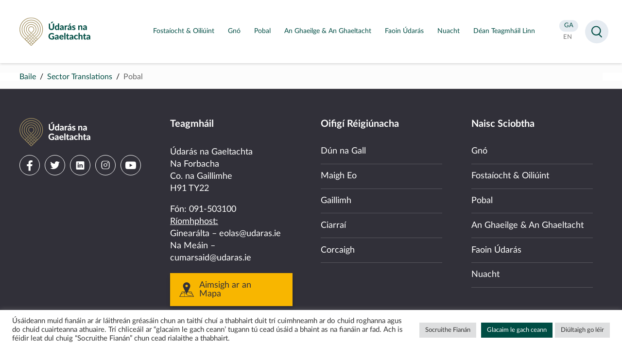

--- FILE ---
content_type: text/html; charset=UTF-8
request_url: https://udaras.ie/directory_sector/pobal/
body_size: 9153
content:


<!doctype html>
<html lang="ga">
<head>
<meta charset="utf-8">

    <meta name="viewport" content="width=device-width,height=device-height, initial-scale=1">
<meta http-equiv="X-UA-Compatible" content="IE=edge">    
<link media="all" href="https://udaras.ie/assets/cache/autoptimize/css/autoptimize_6f3927469187b9c32e7c90fda48727ef.css" rel="stylesheet"><link media="screen" href="https://udaras.ie/assets/cache/autoptimize/css/autoptimize_bc7e325d4f36bb0705d1434e5245863e.css" rel="stylesheet"><title>Pobal | Údarás na Gaeltachta</title>
    <!--index.php--><meta name="theme-color" content="#004D44" />
<meta name="description" content="" />
<meta name="og:title" content="Pobal | Údarás na Gaeltachta" />   
<meta property="og:type" content="website" />
<meta property="og:url" content="https://udaras.ie/directory_sector/pobal/" />
                                 
<meta name="twitter:card" content="summary" /><meta property="twitter:image" content="https://udaras.ie/assets/themes/udaras2020/images/u.jpg" /><meta property="og:image" content="https://udaras.ie/assets/themes/udaras2020/images/u.jpg" />	
<meta property="og:site_name" content="Údarás na Gaeltachta" />
<meta property="og:description" content=" &#8594;" />
<meta name="facebook-domain-verification" content="uoiz5x6413wur5uhpr6bun9o9cukl3" />
<link rel="icon" type="image/png" sizes="16x16" href="https://udaras.ie/assets/themes/udaras2020/favicon2020.png">

 

<!-- Global site tag (gtag.js) - Google Analytics -->
<script async data-cookieyes="cookieyes-analytics" src="https://www.googletagmanager.com/gtag/js?id=UA-10771699-2"></script>
<script>
  window.dataLayer = window.dataLayer || [];
  function gtag(){dataLayer.push(arguments);}
  gtag('js', new Date());
  gtag('config', 'UA-10771699-2');
</script>


    <meta name='robots' content='max-image-preview:large' />
<link rel="alternate" type="application/rss+xml" title="Údarás na Gaeltachta &raquo; Pobal Comments Feed" href="https://udaras.ie/directory_sector/pobal/feed/" />

























































<script type="text/javascript" id="cookie-law-info-js-extra">
/* <![CDATA[ */
var Cli_Data = {"nn_cookie_ids":[],"cookielist":[],"non_necessary_cookies":[],"ccpaEnabled":"","ccpaRegionBased":"","ccpaBarEnabled":"","strictlyEnabled":["necessary","obligatoire"],"ccpaType":"gdpr","js_blocking":"1","custom_integration":"","triggerDomRefresh":"","secure_cookies":""};
var cli_cookiebar_settings = {"animate_speed_hide":"500","animate_speed_show":"500","background":"#FFF","border":"#b1a6a6c2","border_on":"","button_1_button_colour":"#61a229","button_1_button_hover":"#4e8221","button_1_link_colour":"#fff","button_1_as_button":"1","button_1_new_win":"","button_2_button_colour":"#333","button_2_button_hover":"#292929","button_2_link_colour":"#444","button_2_as_button":"","button_2_hidebar":"","button_3_button_colour":"#dedfe0","button_3_button_hover":"#b2b2b3","button_3_link_colour":"#333333","button_3_as_button":"1","button_3_new_win":"","button_4_button_colour":"#dedfe0","button_4_button_hover":"#b2b2b3","button_4_link_colour":"#333333","button_4_as_button":"1","button_7_button_colour":"#004d44","button_7_button_hover":"#003e36","button_7_link_colour":"#fff","button_7_as_button":"1","button_7_new_win":"","font_family":"inherit","header_fix":"","notify_animate_hide":"1","notify_animate_show":"","notify_div_id":"#cookie-law-info-bar","notify_position_horizontal":"right","notify_position_vertical":"bottom","scroll_close":"","scroll_close_reload":"","accept_close_reload":"","reject_close_reload":"","showagain_tab":"","showagain_background":"#fff","showagain_border":"#000","showagain_div_id":"#cookie-law-info-again","showagain_x_position":"100px","text":"#333333","show_once_yn":"","show_once":"10000","logging_on":"","as_popup":"","popup_overlay":"1","bar_heading_text":"","cookie_bar_as":"banner","popup_showagain_position":"bottom-right","widget_position":"left"};
var log_object = {"ajax_url":"https://udaras.ie/wp-admin/admin-ajax.php"};
//# sourceURL=cookie-law-info-js-extra
/* ]]> */
</script>


<link rel="canonical" href="https://udaras.ie/directory_sector/pobal/" />

<!-- Facebook Pixel Code -->
<script>
  !function(f,b,e,v,n,t,s)
  {if(f.fbq)return;n=f.fbq=function(){n.callMethod?
  n.callMethod.apply(n,arguments):n.queue.push(arguments)};
  if(!f._fbq)f._fbq=n;n.push=n;n.loaded=!0;n.version='2.0';
  n.queue=[];t=b.createElement(e);t.async=!0;
  t.src=v;s=b.getElementsByTagName(e)[0];
  s.parentNode.insertBefore(t,s)}(window, document,'script',
  'https://connect.facebook.net/en_US/fbevents.js');
  fbq('init', '384026684431798');
  fbq('track', 'PageView');
</script>
<noscript>
  <img height="1" width="1" style="display:none" 
       src="https://www.facebook.com/tr?id=384026684431798&ev=PageView&noscript=1"/>
</noscript>
<!-- End Facebook Pixel Code -->


    <!-- Matomo -->
    <script>
        var _paq = window._paq = window._paq || [];
        /* tracker methods like "setCustomDimension" should be called before "trackPageView" */
        _paq.push(['trackPageView']);
        _paq.push(['enableLinkTracking']);
        (function() {
            var u="https://udaras.matomo.cloud/";
            _paq.push(['setTrackerUrl', u+'matomo.php']);
            _paq.push(['setSiteId', '1']);
            var d=document, g=d.createElement('script'), s=d.getElementsByTagName('script')[0];
            g.async=true; g.src='https://cdn.matomo.cloud/udaras.matomo.cloud/matomo.js'; s.parentNode.insertBefore(g,s);
        })();
    </script>
    <!-- End Matomo Code -->

</head>

<body class="wp-singular directory_sectors-template-default single single-directory_sectors postid-6643 wp-theme-udaras2020 directory_sectors">

<div id="all" class="udaras">
 
<header id="masthead">
    <a id="skip" href="#main">Lean ar aghaidh chuig an bpríomhábhar</a>
<div class="container">

    
    <p id="logo" class="logo logonua"><a href="https://udaras.ie/" title="Údarás na Gaeltachta" rel="home"><strong><span class="sr-only">Údarás na Gaeltachta</span></strong></a></p>

    <div id="mainnav">

        <nav class="mainmenu">
                        <ul>
                <li><a aria-expanded="false" aria-controls="submenu_fostaiocht-oiliuint" href="https://udaras.ie/oiliuint-fostaiocht/" class="ga title"><span>Fostaíocht &#038; Oiliúint</span></a><div class="submenu" id="submenu_fostaiocht-oiliuint"><p><a href="https://udaras.ie/oiliuint-fostaiocht/"><span>Fostaíocht &#038; Oiliúint</span></a></p><ul><li><a href="https://udaras.ie/oiliuint-fostaiocht/fostaiocht/" class="ga title"><strong><span>Fostaíocht</span></strong></a></li></ul><ul><li><a href="https://udaras.ie/gairm/" class="ga title"><strong><span>GAIRM</span></strong></a></li></ul><ul><li class="has_sub"><a href="https://udaras.ie/oiliuint-fostaiocht/oiliuint/" class="ga title"><strong><span>Oiliúint</span></strong></a><button type="button" aria-expanded="false" aria-controls="dropdown3"><span class="sr-only">Scoránaigh fo-roghchlár Oiliúint</span></button><ul id="dropdown3"><li><a href="https://udaras.ie/oiliuint-fostaiocht/oiliuint/deiseanna-do-scoileanna/" class="ga title"><span>Deiseanna do scoileanna</span></a></li><li><a href="https://udaras.ie/oiliuint-fostaiocht/oiliuint/cursai-triu-leibheal-i-gcomhar-le-hinstitiuidi-triu-leibheal/" class="ga title"><span>Cúrsaí Tríú Leibhéal</span></a></li><li><a href="https://udaras.ie/oiliuint-fostaiocht/oiliuint/deiseanna-do-ceimithe/" class="ga title"><span>Deiseanna do Chéimithe</span></a></li><li><a href="https://udaras.ie/oiliuint-fostaiocht/oiliuint/deiseanna-don-phobal-agus-deagraiochtai-forbartha/" class="ga title"><span>Deiseanna don phobal agus d’eagraíochtaí forbartha</span></a></li><li><a href="https://udaras.ie/oiliuint-fostaiocht/oiliuint/deiseanna-taighde-agus-forbartha/" class="ga title"><span>Deiseanna taighde agus forbartha</span></a></li></ul></li></ul></div><!-- /submenu --> </li><li><a aria-expanded="false" aria-controls="submenu_gno" href="https://udaras.ie/gno/" class="ga title"><span>Gnó</span></a><div class="submenu" id="submenu_gno"><p><a href="https://udaras.ie/gno/"><span>Gnó</span></a></p><ul><li><a href="https://udaras.ie/gno/gteic/" class="ga title"><strong><span>gteic</span></strong></a></li><li class="has_sub"><a href="https://udaras.ie/gno/cas-staideir/" class="ga title"><strong><span>Cás-staidéir</span></strong></a><button type="button" aria-expanded="false" aria-controls="dropdown2"><span class="sr-only">Scoránaigh fo-roghchlár Cás-staidéir</span></button><ul id="dropdown2"><li><a href="https://udaras.ie/gno/cas-staideir/bia-deoch/" class="ga title"><span>Bia &#038; Deoch</span></a></li><li><a href="https://udaras.ie/gno/cas-staideir/deantusaiocht-innealtoireacht/" class="ga title"><span>Déantúsaíocht &#038; Innealtóireacht</span></a></li><li><a href="https://udaras.ie/gno/cas-staideir/eadai-teicstil/" class="ga title"><span>Éadaí &#038; Teicstílí</span></a></li><li><a href="https://udaras.ie/gno/cas-staideir/fiontair-teangabhunaithe/" class="ga title"><span>Fiontair Teangabhunaithe</span></a></li><li><a href="https://udaras.ie/gno/cas-staideir/fiontair-pobail/" class="ga title"><span>Fiontar Pobail</span></a></li><li><a href="https://udaras.ie/gno/cas-staideir/leighis-cogaisiochta/" class="ga title"><span>Leighis &#038; Cógaisíochta</span></a></li><li><a href="https://udaras.ie/gno/cas-staideir/meain-chlosamhairc-agus-dhigiteacha/" class="ga title"><span>Meáin Chlosamhairc &#038; Dhigiteacha</span></a></li><li><a href="https://udaras.ie/gno/cas-staideir/ealaiona-ceardaiocht/" class="ga title"><span>Na hEalaíona &#038; Ceardaíocht</span></a></li><li><a href="https://udaras.ie/gno/cas-staideir/turasoireacht/" class="ga title"><span>Turasóireacht</span></a></li></ul></li><li><a href="https://udaras.ie/gno/bronntanais-on-ngaeltacht/" class="ga title"><strong><span>Eolaire Gnóthaí Gaeltachta – Gaeltacht na hÉireann</span></strong></a></li></ul><ul><li><a href="https://udaras.ie/gno/aitribh-do-ghno/" class="ga title"><strong><span>Áitribh do ghnó</span></strong></a></li><li><a href="https://udaras.ie/gno/cabhair-a-thugaimid/comhairle/" class="ga title"><strong><span>Comhairle</span></strong></a></li><li><a href="https://udaras.ie/gno/cabhair-a-thugaimid/deontais/" class="ga title"><strong><span>Deontais</span></strong></a></li></ul><ul><li><a href="https://udaras.ie/gno/ag-tosu-gno/" class="ga title"><strong><span>Ag Tosú Gnó</span></strong></a></li><li><a href="https://udaras.ie/gno/ag-forbairt-do-ghno/" class="ga title"><strong><span>Ag Forbairt do Ghnó</span></strong></a></li><li><a href="https://udaras.ie/gno/ai/" class="ga title"><strong><span>Plean Digiteach don Ghaeilge: Intleacht Shaorga (AI) na Gaeilge</span></strong></a></li></ul></div><!-- /submenu --> </li><li><a aria-expanded="false" aria-controls="submenu_pobal" href="https://udaras.ie/pobal/" class="ga title"><span>Pobal</span></a><div class="submenu" id="submenu_pobal"><p><a href="https://udaras.ie/pobal/"><span>Pobal</span></a></p><ul><li><a href="https://udaras.ie/pobal/tionscnaimh-fhorbartha-pobail/" class="ga title"><strong><span>Forbairt Pobail</span></strong></a></li><li><a href="https://udaras.ie/pobal/reamhscoileanna/" class="ga title"><strong><span>Réamhscoileanna</span></strong></a></li></ul><ul><li><a href="https://udaras.ie/pobal/tionscnaimh-ealaion-chulturtha/" class="ga title"><strong><span>Ealaín & Cultúr</span></strong></a></li><li><a href="https://udaras.ie/pobal/clar-leader-2/" class="ga title"><strong><span>Eagrais Forbartha Pobail</span></strong></a></li></ul><ul><li><a href="https://udaras.ie/pobal/muintearas/" class="ga title"><strong><span>Muintearas</span></strong></a></li><li><a href="https://udaras.ie/pobal/fiontair-shoisialta/" class="ga title"><strong><span>Fiontair Shóisialta</span></strong></a></li></ul></div><!-- /submenu --> </li><li><a aria-expanded="false" aria-controls="submenu_an-ghaeilge-an-ghaeltacht" href="https://udaras.ie/an-ghaeilge-an-ghaeltacht/" class="ga title"><span>An Ghaeilge &#038; An Ghaeltacht</span></a><div class="submenu" id="submenu_an-ghaeilge-an-ghaeltacht"><p><a href="https://udaras.ie/an-ghaeilge-an-ghaeltacht/"><span>An Ghaeilge &#038; An Ghaeltacht</span></a></p><ul><li class="has_sub"><a href="https://udaras.ie/an-ghaeilge-an-ghaeltacht/an-ghaeltacht/" class="ga title"><strong><span>An Ghaeltacht</span></strong></a><button type="button" aria-expanded="false" aria-controls="dropdown1"><span class="sr-only">Scoránaigh fo-roghchlár An Ghaeltacht</span></button><ul id="dropdown1"><li><a href="https://udaras.ie/an-ghaeilge-an-ghaeltacht/an-ghaeltacht/dun-na-ngall/" class="ga title"><span>Dún na nGall</span></a></li><li><a href="https://udaras.ie/an-ghaeilge-an-ghaeltacht/an-ghaeltacht/maigh-eo/" class="ga title"><span>Maigh Eo</span></a></li><li><a href="https://udaras.ie/an-ghaeilge-an-ghaeltacht/an-ghaeltacht/gaillimh/" class="ga title"><span>Gaillimh</span></a></li><li><a href="https://udaras.ie/an-ghaeilge-an-ghaeltacht/an-ghaeltacht/ciarrai/" class="ga title"><span>Ciarraí</span></a></li><li><a href="https://udaras.ie/an-ghaeilge-an-ghaeltacht/an-ghaeltacht/corcaigh/" class="ga title"><span>Corcaigh</span></a></li><li><a href="https://udaras.ie/an-ghaeilge-an-ghaeltacht/an-ghaeltacht/port-lairge/" class="ga title"><span>Port Láirge</span></a></li><li><a href="https://udaras.ie/an-ghaeilge-an-ghaeltacht/an-ghaeltacht/an-mhi/" class="ga title"><span>An Mhí</span></a></li></ul></li><li><a href="https://udaras.ie/an-ghaeilge-an-ghaeltacht/tabhair-cuairt-ar-an-ngaeltacht/" class="ga title"><strong><span>Tabhair cuairt ar an nGaeltacht</span></strong></a></li><li><a href="https://udaras.ie/an-ghaeilge-an-ghaeltacht/stair-na-gaeilge/" class="ga title"><strong><span>Stair na Gaeilge</span></strong></a></li></ul><ul><li><a href="https://udaras.ie/an-ghaeilge-an-ghaeltacht/branda-gaeltacht-na-heireann/" class="ga title"><strong><span>Branda Ghaeltacht na hÉireann</span></strong></a></li><li><a href="https://udaras.ie/an-ghaeilge-an-ghaeltacht/eolaire-gaeltacht-na-heireann/" class="ga title"><strong><span>Eolaire – Gaeltacht na hÉireann</span></strong></a></li><li class="has_sub"><a href="https://udaras.ie/an-ghaeilge-an-ghaeltacht/pleanail-teanga/" class="ga title"><strong><span>Pleanáil Teanga</span></strong></a><button type="button" aria-expanded="false" aria-controls="dropdown6"><span class="sr-only">Scoránaigh fo-roghchlár Pleanáil Teanga</span></button><ul id="dropdown6"><li><a href="https://udaras.ie/an-ghaeilge-an-ghaeltacht/pleanail-teanga/an-proiseas/" class="ga title"><span>Céard é Pleanáil Teanga?</span></a></li><li><a href="https://udaras.ie/an-ghaeilge-an-ghaeltacht/limisteir-pleanala-teanga/" class="ga title"><span>Limistéir Pleanála Teanga &#038; Bailte Seirbhíse Gaeltachta</span></a></li><li><a href="https://udaras.ie/an-ghaeilge-an-ghaeltacht/pleanail-teanga/pleananna-faofa/" class="ga title"><span>Pleananna Teanga Ceadaithe</span></a></li><li><a href="https://udaras.ie/nuacht-pleanala-teanga/" class="ga title"><span>Nuacht Pleanála Teanga</span></a></li></ul></li></ul><ul><li class="has_sub"><a href="https://udaras.ie/an-ghaeilge-an-ghaeltacht/tionscnaimh-teanga/" class="ga title"><strong><span>Tionscnaimh Teanga</span></strong></a><button type="button" aria-expanded="false" aria-controls="dropdown7"><span class="sr-only">Scoránaigh fo-roghchlár Tionscnaimh Teanga</span></button><ul id="dropdown7"><li><a href="https://udaras.ie/an-ghaeilge-an-ghaeltacht/tionscnaimh-teanga/ionaid-seirbhisi-teanga/" class="ga title"><span>Ionaid Seirbhísí Teanga</span></a></li><li><a href="https://udaras.ie/an-ghaeilge-an-ghaeltacht/tionscnaimh-teanga/imeachtai-teangabhunaithe/" class="ga title"><span>Tacaíochtaí Teanga</span></a></li><li><a href="https://udaras.ie/pobal/reamhscoileanna/" class="ga title"><span>Réamhscoileanna</span></a></li></ul></li><li><a href="https://udaras.ie/an-ghaeilge-an-ghaeltacht/cursai-gaeilge/" class="ga title"><strong><span>Cúrsaí Gaeilge</span></strong></a></li></ul></div><!-- /submenu --> </li><li><a aria-expanded="false" aria-controls="submenu_faoin-udaras" href="https://udaras.ie/faoin-udaras/" class="ga title"><span>Faoin Údarás</span></a><div class="submenu" id="submenu_faoin-udaras"><p><a href="https://udaras.ie/faoin-udaras/"><span>Faoin Údarás</span></a></p><ul><li><a href="https://udaras.ie/faoin-udaras/cad-a-dheanaimid/" class="ga title"><strong><span>Céard a dhéanann muid</span></strong></a></li><li class="has_sub"><a href="https://udaras.ie/faoin-udaras/ce-muid/" class="ga title"><strong><span>Cé muid</span></strong></a><button type="button" aria-expanded="false" aria-controls="dropdown2"><span class="sr-only">Scoránaigh fo-roghchlár Cé muid</span></button><ul id="dropdown2"><li><a href="https://udaras.ie/faoin-udaras/ce-muid/an-fhoireann/" class="ga title"><span>Foireann Bainistíochta</span></a></li><li><a href="https://udaras.ie/faoin-udaras/ce-muid/an-bord/" class="ga title"><span>An Bord</span></a></li><li><a href="https://udaras.ie/faoin-udaras/ce-muid/struchtur-na-heagraiochta/" class="ga title"><span>Struchtúr na hEagraíochta</span></a></li></ul></li></ul><ul><li><a href="https://udaras.ie/faoin-udaras/eolaire/" class="ga title"><strong><span>Eolaire</span></strong></a></li><li class="has_sub"><a href="https://udaras.ie/faoin-udaras/foilseachan/" class="ga title"><strong><span>Foilseachán</span></strong></a><button type="button" aria-expanded="false" aria-controls="dropdown4"><span class="sr-only">Scoránaigh fo-roghchlár Foilseachán</span></button><ul id="dropdown4"><li><a href="https://udaras.ie/faoin-udaras/foilseachan/tuarascalacha-bliantula-agus-raitis/" class="ga title"><span>Tuarascálacha Bliantúla agus Ráitis</span></a></li><li><a href="https://udaras.ie/faoin-udaras/foilseachan/broisiuir-chorparaideacha/" class="ga title"><span>Foilseacháin Eile</span></a></li><li><a href="https://udaras.ie/faoin-udaras/foilseachan/doicimeid-straiteise/" class="ga title"><span>Doiciméid Straitéise</span></a></li></ul></li></ul><ul><li class="has_sub"><a href="https://udaras.ie/faoin-udaras/rialachas-corparaideach/" class="ga title"><strong><span>Rialachas Corparáideach</span></strong></a><button type="button" aria-expanded="false" aria-controls="dropdown5"><span class="sr-only">Scoránaigh fo-roghchlár Rialachas Corparáideach</span></button><ul id="dropdown5"><li><a href="https://udaras.ie/faoin-udaras/rialachas-corparaideach/polasai-maidir-le-heolas-seirbhise-poibli/" class="ga title"><span>Polasaí maidir le hEolas Seirbhíse Poiblí</span></a></li><li><a href="https://udaras.ie/faoin-udaras/rialachas-corparaideach/eolas-faoin-gcomhshaol/" class="ga title"><span>Eolas faoin gComhshaol</span></a></li><li><a href="https://udaras.ie/faoin-udaras/rialachas-corparaideach/orduithe-ceannachain/" class="ga title"><span>Orduithe Ceannacháin</span></a></li><li><a href="https://udaras.ie/faoin-udaras/rialachas-corparaideach/nochtadh-cosanta/" class="ga title"><span>Nochtadh Cosanta</span></a></li><li><a href="https://udaras.ie/faoin-udaras/rialachas-corparaideach/cairt-chliaint/" class="ga title"><span>Cairt na gCliant</span></a></li><li><a href="https://udaras.ie/faoin-udaras/rialachas-corparaideach/cod-iompair-don-bhord-agus-dfhostaithe/" class="ga title"><span>Cód Iompair don Bhord agus d‘Fhostaithe</span></a></li><li><a href="https://udaras.ie/faoin-udaras/rialachas-corparaideach/saorail-faisneise/" class="ga title"><span>Saoráil Faisnéise</span></a></li></ul></li></ul></div><!-- /submenu --> </li><li><a aria-expanded="false" aria-controls="submenu_nuacht" href="https://udaras.ie/nuacht/" class="ga title"><span>Nuacht</span></a></li><li><a aria-expanded="false" aria-controls="submenu_dean-teagmhail-linn" href="https://udaras.ie/faoin-udaras/dean-teagmhail-linn/" class="ga title"><span>Déan Teagmháil Linn</span></a></li>            </ul>
        </nav>

    </div>
    <div id="navside">

<div>
	<ul>
        <li><a class="active" href="https://udaras.ie/directory_sector/pobal/"><span class="sr-only">Aistrigh go Gaeilge</span><abbr aria-hidden="true" title="Gaeilge">GA</abbr></a></li>
        <li><a  href="https://udaras.ie/en/pobal"><span class="sr-only">Change language to English</span><abbr aria-hidden="true" title="English">EN</abbr></a></li>


    </ul>



</div>

    </div>

</div>
</header>
 
<main id="main">    
    <nav id="breadcrumbs">
    <div class="container">
        <!-- <p>You are here:</p>-->
        <ul>
            
                                    <li><a href="/" rel="index">Baile</a></li>
                                        <li><a href="/directory_sector">Sector Translations</a></li>
                                                        
                <li>Pobal  </li>

                    </ul>
    </div>
</nav>



<!--<section class="section">

<div class="wrapper">

<h1></h1>

</div>
</section>-->



 </main></div>


<footer id="footer" class="footer-main">
    <div class="container cols"><div><p class="logo logonua"><a href="/"><strong><span class="sr-only">Údarás na Gaeltachta</strong></a></p><ul class="social"><li><a href="https://www.facebook.com/UdarasnaG"><span>Visit us on facebook</span></a></li><li><a href="https://twitter.com/UdarasnaG"><span>Visit us on twitter</span></a></li><li><a href="https://www.linkedin.com/company/udarasnagaeltachta/"><span>Visit us on linkedin</span></a></li><li><a href="https://www.instagram.com/udarasnag/"><span>Visit us on instagram</span></a></li><li><a href="https://www.youtube.com/user/UdarasNaGaeltachta"><span>Visit us on youtube</span></a></li></ul></div><div><h2>Teagmháil</h2><p>Údarás na Gaeltachta<br />
Na Forbacha<br />
Co. na Gaillimhe<br />
H91 TY22</p>
<p>Fón: <a href="tel:0035391503100">091-503100</a><br />
<span style="text-decoration: underline;">Ríomhphost:<br />
</span>Ginearálta &#8211; <a href="mailto:eolas@udaras.ie">eolas@udaras.ie</a><br />
Na Meáin &#8211; <a href="mailto:cumarsaid@udaras.ie">cumarsaid@udaras.ie</a></p>
<p><a href="https://goo.gl/maps/mqMNsosq5kGSrpnb9">Aimsigh ar an Mapa</a></p>
</div><div><h2>Oifigí Réigiúnacha</h2><ul>
<li><a href="/eolaire/udaras-na-gaeltachta-2/">Dún na Gall</a></li>
<li><a href="/eolaire/udaras-na-gaeltachta-5/">Maigh Eo</a></li>
<li><a href="/eolaire/udaras-na-gaeltachta-oifig-reigiunach-an-iarthair/">Gaillimh</a></li>
<li><a href="/eolaire/udaras-na-gaeltachta-3/">Ciarraí</a></li>
<li><a href="/eolaire/udaras-na-gaeltachta-4/">Corcaigh</a></li>
</ul>
</div><div><h2>Naisc Sciobtha</h2><ul>
<li><a href="/gno/">Gnó</a></li>
<li><a href="/oiliuint-fostaiocht/">Fostaíocht &amp; Oiliúint</a></li>
<li><a href="/pobal/">Pobal</a></li>
<li><a href="/an-ghaeilge-an-ghaeltacht/">An Ghaeilge &amp; An Ghaeltacht</a></li>
<li><a href="/faoin-udaras/">Faoin Údarás</a></li>
<li><a href="/nuacht/">Nuacht</a></li>
</ul>
</div></div><div id="bottomlinks"><div class="container"><ul>
<li><a href="/tearmai-coinniollacha/">Téarmaí agus Coinníollacha</a></li>
<li><a href="/mapa-suimh/">Mapa suímh</a></li>
<li><a href="/raiteas-priobhaideachta">Ráiteas Príobháideachta</a></li>
<li><a href="https://udaras.ie/raiteas-inrochtaineacht/">Ráiteas Inrochtaineacht</a></li>
</ul>
</div></div><p id="gov"><a href="https://gov.ie/">Government of Ireland</a></p>    <!--<p id="designer"><a href="http://newgraphic.ie/">Designed by <strong>New Graphic</strong></a></p>-->

</footer>



<div id="search" role="dialog" aria-label="search form">
    <div class="wrapper">
        <div class="textcol clearfix">
            <form role="search" method="post" id="searchform" action="https://udaras.ie/">
                <input type="hidden" id="teanga" name="teanga" value="ga">                <label for="s">Search</label><input type="text" name="s" id="s" autocomplete="off"/>
                <!--<input type="text" name=	"s" id="s" value="Search" onfocus="if(this.value==this.defaultValue)this.value='';" onblur="if(this.value=='')this.value=this.defaultValue;" />-->
                <input type="submit" name="searchsubmit" id="searchsubmit" value="Search"/>

            </form>
        </div>
    </div>
</div>
    <!--<script type="text/javascript" src="/"></script>-->
 <script type="speculationrules">
{"prefetch":[{"source":"document","where":{"and":[{"href_matches":"/*"},{"not":{"href_matches":["/wp-*.php","/wp-admin/*","/assets/uploads/*","/assets/*","/assets/plugins/*","/assets/themes/udaras2020/*","/*\\?(.+)"]}},{"not":{"selector_matches":"a[rel~=\"nofollow\"]"}},{"not":{"selector_matches":".no-prefetch, .no-prefetch a"}}]},"eagerness":"conservative"}]}
</script>
<!--googleoff: all--><div id="cookie-law-info-bar" data-nosnippet="true"><span><div class="cli-bar-container cli-style-v2"><div class="cli-bar-message">Úsáideann muid fianáin ar ár láithreán gréasáin chun an taithí chuí a thabhairt duit trí cuimhneamh ar do chuid roghanna agus do chuid cuairteanna athuaire.  Trí chliceáil ar “glacaim le gach ceann’ tugann tú cead úsáid a bhaint as na fianáin ar fad.  Ach is féidir leat dul chuig “Socruithe Fianán” chun cead rialaithe a thabhairt.</div><div class="cli-bar-btn_container"><a role='button' class="medium cli-plugin-button cli-plugin-main-button cli_settings_button" style="margin:0px 5px 0px 0px">Socruithe Fianán</a><a id="wt-cli-accept-all-btn" role='button' data-cli_action="accept_all" class="wt-cli-element medium cli-plugin-button wt-cli-accept-all-btn cookie_action_close_header cli_action_button">Glacaim le gach ceann</a> <a role='button' id="cookie_action_close_header_reject" class="medium cli-plugin-button cli-plugin-main-button cookie_action_close_header_reject cli_action_button wt-cli-reject-btn" data-cli_action="reject">Diúltaigh go léir</a></div></div></span></div><div id="cookie-law-info-again" data-nosnippet="true"><span id="cookie_hdr_showagain">Manage consent</span></div><div class="cli-modal" data-nosnippet="true" id="cliSettingsPopup" tabindex="-1" role="dialog" aria-labelledby="cliSettingsPopup" aria-hidden="true">
  <div class="cli-modal-dialog" role="document">
	<div class="cli-modal-content cli-bar-popup">
		  <button type="button" class="cli-modal-close" id="cliModalClose">
			<svg class="" viewBox="0 0 24 24"><path d="M19 6.41l-1.41-1.41-5.59 5.59-5.59-5.59-1.41 1.41 5.59 5.59-5.59 5.59 1.41 1.41 5.59-5.59 5.59 5.59 1.41-1.41-5.59-5.59z"></path><path d="M0 0h24v24h-24z" fill="none"></path></svg>
			<span class="wt-cli-sr-only">Close</span>
		  </button>
		  <div class="cli-modal-body">
			<div class="cli-container-fluid cli-tab-container">
	<div class="cli-row">
		<div class="cli-col-12 cli-align-items-stretch cli-px-0">
			<div class="cli-privacy-overview">
				<h4>Privacy Overview</h4>				<div class="cli-privacy-content">
					<div class="cli-privacy-content-text">This website uses cookies to improve your experience while you navigate through the website. Out of these, the cookies that are categorized as necessary are stored on your browser as they are essential for the working of basic functionalities of the website. We also use third-party cookies that help us analyze and understand how you use this website. These cookies will be stored in your browser only with your consent. You also have the option to opt-out of these cookies. But opting out of some of these cookies may affect your browsing experience.</div>
				</div>
				<a class="cli-privacy-readmore" aria-label="Show more" role="button" data-readmore-text="Show more" data-readless-text="Show less"></a>			</div>
		</div>
		<div class="cli-col-12 cli-align-items-stretch cli-px-0 cli-tab-section-container">
												<div class="cli-tab-section">
						<div class="cli-tab-header">
							<a role="button" tabindex="0" class="cli-nav-link cli-settings-mobile" data-target="necessary" data-toggle="cli-toggle-tab">
								Necessary							</a>
															<div class="wt-cli-necessary-checkbox">
									<input type="checkbox" class="cli-user-preference-checkbox"  id="wt-cli-checkbox-necessary" data-id="checkbox-necessary" checked="checked"  />
									<label class="form-check-label" for="wt-cli-checkbox-necessary">Necessary</label>
								</div>
								<span class="cli-necessary-caption">Always Enabled</span>
													</div>
						<div class="cli-tab-content">
							<div class="cli-tab-pane cli-fade" data-id="necessary">
								<div class="wt-cli-cookie-description">
									Necessary cookies are absolutely essential for the website to function properly. These cookies ensure basic functionalities and security features of the website, anonymously.
<table class="cookielawinfo-row-cat-table cookielawinfo-winter"><thead><tr><th class="cookielawinfo-column-1">Cookie</th><th class="cookielawinfo-column-3">Duration</th><th class="cookielawinfo-column-4">Description</th></tr></thead><tbody><tr class="cookielawinfo-row"><td class="cookielawinfo-column-1">cookielawinfo-checkbox-analytics</td><td class="cookielawinfo-column-3">11 months</td><td class="cookielawinfo-column-4">This cookie is set by GDPR Cookie Consent plugin. The cookie is used to store the user consent for the cookies in the category "Analytics".</td></tr><tr class="cookielawinfo-row"><td class="cookielawinfo-column-1">cookielawinfo-checkbox-functional</td><td class="cookielawinfo-column-3">11 months</td><td class="cookielawinfo-column-4">The cookie is set by GDPR cookie consent to record the user consent for the cookies in the category "Functional".</td></tr><tr class="cookielawinfo-row"><td class="cookielawinfo-column-1">cookielawinfo-checkbox-necessary</td><td class="cookielawinfo-column-3">11 months</td><td class="cookielawinfo-column-4">This cookie is set by GDPR Cookie Consent plugin. The cookies is used to store the user consent for the cookies in the category "Necessary".</td></tr><tr class="cookielawinfo-row"><td class="cookielawinfo-column-1">cookielawinfo-checkbox-others</td><td class="cookielawinfo-column-3">11 months</td><td class="cookielawinfo-column-4">This cookie is set by GDPR Cookie Consent plugin. The cookie is used to store the user consent for the cookies in the category "Other.</td></tr><tr class="cookielawinfo-row"><td class="cookielawinfo-column-1">cookielawinfo-checkbox-performance</td><td class="cookielawinfo-column-3">11 months</td><td class="cookielawinfo-column-4">This cookie is set by GDPR Cookie Consent plugin. The cookie is used to store the user consent for the cookies in the category "Performance".</td></tr><tr class="cookielawinfo-row"><td class="cookielawinfo-column-1">viewed_cookie_policy</td><td class="cookielawinfo-column-3">11 months</td><td class="cookielawinfo-column-4">The cookie is set by the GDPR Cookie Consent plugin and is used to store whether or not user has consented to the use of cookies. It does not store any personal data.</td></tr></tbody></table>								</div>
							</div>
						</div>
					</div>
																	<div class="cli-tab-section">
						<div class="cli-tab-header">
							<a role="button" tabindex="0" class="cli-nav-link cli-settings-mobile" data-target="functional" data-toggle="cli-toggle-tab">
								Functional							</a>
															<div class="cli-switch">
									<input type="checkbox" id="wt-cli-checkbox-functional" class="cli-user-preference-checkbox"  data-id="checkbox-functional" />
									<label for="wt-cli-checkbox-functional" class="cli-slider" data-cli-enable="Enabled" data-cli-disable="Disabled"><span class="wt-cli-sr-only">Functional</span></label>
								</div>
													</div>
						<div class="cli-tab-content">
							<div class="cli-tab-pane cli-fade" data-id="functional">
								<div class="wt-cli-cookie-description">
									Functional cookies help to perform certain functionalities like sharing the content of the website on social media platforms, collect feedbacks, and other third-party features.
								</div>
							</div>
						</div>
					</div>
																	<div class="cli-tab-section">
						<div class="cli-tab-header">
							<a role="button" tabindex="0" class="cli-nav-link cli-settings-mobile" data-target="performance" data-toggle="cli-toggle-tab">
								Performance							</a>
															<div class="cli-switch">
									<input type="checkbox" id="wt-cli-checkbox-performance" class="cli-user-preference-checkbox"  data-id="checkbox-performance" />
									<label for="wt-cli-checkbox-performance" class="cli-slider" data-cli-enable="Enabled" data-cli-disable="Disabled"><span class="wt-cli-sr-only">Performance</span></label>
								</div>
													</div>
						<div class="cli-tab-content">
							<div class="cli-tab-pane cli-fade" data-id="performance">
								<div class="wt-cli-cookie-description">
									Performance cookies are used to understand and analyze the key performance indexes of the website which helps in delivering a better user experience for the visitors.
								</div>
							</div>
						</div>
					</div>
																	<div class="cli-tab-section">
						<div class="cli-tab-header">
							<a role="button" tabindex="0" class="cli-nav-link cli-settings-mobile" data-target="analytics" data-toggle="cli-toggle-tab">
								Analytics							</a>
															<div class="cli-switch">
									<input type="checkbox" id="wt-cli-checkbox-analytics" class="cli-user-preference-checkbox"  data-id="checkbox-analytics" />
									<label for="wt-cli-checkbox-analytics" class="cli-slider" data-cli-enable="Enabled" data-cli-disable="Disabled"><span class="wt-cli-sr-only">Analytics</span></label>
								</div>
													</div>
						<div class="cli-tab-content">
							<div class="cli-tab-pane cli-fade" data-id="analytics">
								<div class="wt-cli-cookie-description">
									Analytical cookies are used to understand how visitors interact with the website. These cookies help provide information on metrics the number of visitors, bounce rate, traffic source, etc.
								</div>
							</div>
						</div>
					</div>
																	<div class="cli-tab-section">
						<div class="cli-tab-header">
							<a role="button" tabindex="0" class="cli-nav-link cli-settings-mobile" data-target="advertisement" data-toggle="cli-toggle-tab">
								Advertisement							</a>
															<div class="cli-switch">
									<input type="checkbox" id="wt-cli-checkbox-advertisement" class="cli-user-preference-checkbox"  data-id="checkbox-advertisement" />
									<label for="wt-cli-checkbox-advertisement" class="cli-slider" data-cli-enable="Enabled" data-cli-disable="Disabled"><span class="wt-cli-sr-only">Advertisement</span></label>
								</div>
													</div>
						<div class="cli-tab-content">
							<div class="cli-tab-pane cli-fade" data-id="advertisement">
								<div class="wt-cli-cookie-description">
									Advertisement cookies are used to provide visitors with relevant ads and marketing campaigns. These cookies track visitors across websites and collect information to provide customized ads.
								</div>
							</div>
						</div>
					</div>
																	<div class="cli-tab-section">
						<div class="cli-tab-header">
							<a role="button" tabindex="0" class="cli-nav-link cli-settings-mobile" data-target="others" data-toggle="cli-toggle-tab">
								Others							</a>
															<div class="cli-switch">
									<input type="checkbox" id="wt-cli-checkbox-others" class="cli-user-preference-checkbox"  data-id="checkbox-others" />
									<label for="wt-cli-checkbox-others" class="cli-slider" data-cli-enable="Enabled" data-cli-disable="Disabled"><span class="wt-cli-sr-only">Others</span></label>
								</div>
													</div>
						<div class="cli-tab-content">
							<div class="cli-tab-pane cli-fade" data-id="others">
								<div class="wt-cli-cookie-description">
									Other uncategorized cookies are those that are being analyzed and have not been classified into a category as yet.
								</div>
							</div>
						</div>
					</div>
										</div>
	</div>
</div>
		  </div>
		  <div class="cli-modal-footer">
			<div class="wt-cli-element cli-container-fluid cli-tab-container">
				<div class="cli-row">
					<div class="cli-col-12 cli-align-items-stretch cli-px-0">
						<div class="cli-tab-footer wt-cli-privacy-overview-actions">
						
															<a id="wt-cli-privacy-save-btn" role="button" tabindex="0" data-cli-action="accept" class="wt-cli-privacy-btn cli_setting_save_button wt-cli-privacy-accept-btn cli-btn">SAVE &amp; ACCEPT</a>
													</div>
						
					</div>
				</div>
			</div>
		</div>
	</div>
  </div>
</div>
<div class="cli-modal-backdrop cli-fade cli-settings-overlay"></div>
<div class="cli-modal-backdrop cli-fade cli-popupbar-overlay"></div>
<!--googleon: all--><script type="text/javascript" src="https://udaras.ie/wp-includes/js/dist/hooks.min.js?ver=dd5603f07f9220ed27f1" id="wp-hooks-js"></script>
<script type="text/javascript" src="https://udaras.ie/wp-includes/js/dist/i18n.min.js?ver=c26c3dc7bed366793375" id="wp-i18n-js"></script>
<script type="text/javascript" id="wp-i18n-js-after">
/* <![CDATA[ */
wp.i18n.setLocaleData( { 'text direction\u0004ltr': [ 'ltr' ] } );
//# sourceURL=wp-i18n-js-after
/* ]]> */
</script>

<script type="text/javascript" id="contact-form-7-js-before">
/* <![CDATA[ */
var wpcf7 = {
    "api": {
        "root": "https:\/\/udaras.ie\/wp-json\/",
        "namespace": "contact-form-7\/v1"
    },
    "cached": 1
};
//# sourceURL=contact-form-7-js-before
/* ]]> */
</script>










<script defer src="https://udaras.ie/assets/cache/autoptimize/js/autoptimize_159fba97e95a8ffc7acfee0857bb1369.js"></script></body>
</html>

--- FILE ---
content_type: image/svg+xml
request_url: https://udaras.ie/assets/themes/udaras2020/images/unag_logo_white.svg
body_size: 16880
content:
<?xml version="1.0" encoding="utf-8"?>
<!-- Generator: Adobe Illustrator 24.3.0, SVG Export Plug-In . SVG Version: 6.00 Build 0)  -->
<svg version="1.1" id="Layer_1" xmlns="http://www.w3.org/2000/svg" xmlns:xlink="http://www.w3.org/1999/xlink" x="0px" y="0px"
	 viewBox="0 0 636.5 253.7" style="enable-background:new 0 0 636.5 253.7;" xml:space="preserve">
<style type="text/css">
	.st0{fill:#FFFFFF;}
	.st1{fill:#A39161;}
</style>
<g>
	<g>
		<path class="st0" d="M304.7,37.4L292,48.7c-0.3,0.2-0.6,0.4-0.8,0.6c-0.3,0.1-0.5,0.3-0.8,0.3c-0.3,0.1-0.6,0.1-0.9,0.2
			c-0.3,0-0.7,0-1.1,0h-7.9l7.9-10.7c0.3-0.4,0.6-0.7,0.8-0.9c0.3-0.2,0.6-0.4,0.9-0.5s0.7-0.2,1.1-0.2s0.9,0,1.5,0L304.7,37.4
			L304.7,37.4z M287.4,101.5c1.9,0,3.6-0.3,5.2-1c1.5-0.6,2.8-1.6,3.9-2.7c1.1-1.2,1.9-2.6,2.4-4.3c0.6-1.7,0.8-3.6,0.8-5.7V53.7
			h11.8v34.1c0,3.5-0.6,6.7-1.7,9.6s-2.7,5.4-4.8,7.5c-2.1,2.1-4.6,3.7-7.6,4.9c-3,1.2-6.3,1.8-10.1,1.8c-3.7,0-7.1-0.6-10.1-1.8
			c-3-1.2-5.5-2.8-7.6-4.9s-3.7-4.6-4.8-7.5c-1.1-2.9-1.7-6.1-1.7-9.6V53.7h11.8v34.1c0,2.1,0.3,4,0.8,5.7s1.4,3.1,2.4,4.3
			c1.1,1.2,2.3,2.1,3.9,2.7C283.7,101.2,285.5,101.5,287.4,101.5"/>
		<path class="st0" d="M345.1,80.9c-1-1.2-2.1-2-3.3-2.5c-1.2-0.5-2.5-0.7-3.8-0.7s-2.5,0.2-3.6,0.7s-2,1.3-2.8,2.3
			c-0.8,1.1-1.4,2.4-1.8,4.1s-0.6,3.6-0.6,5.9s0.2,4.2,0.5,5.8c0.3,1.6,0.8,2.9,1.5,3.8c0.6,1,1.4,1.7,2.3,2.1s1.9,0.7,3.1,0.7
			c1.9,0,3.5-0.4,4.8-1.1c1.3-0.8,2.5-1.8,3.7-3.2L345.1,80.9L345.1,80.9z M356,52.1V111h-6.7c-1.4,0-2.3-0.6-2.7-1.9l-0.9-3.6
			c-0.8,0.9-1.7,1.7-2.6,2.4c-0.9,0.7-1.9,1.4-2.9,1.9c-1.1,0.5-2.2,1-3.4,1.2c-1.2,0.3-2.5,0.4-3.9,0.4c-2.2,0-4.2-0.5-6-1.4
			s-3.4-2.3-4.7-4c-1.3-1.8-2.4-4-3.1-6.5c-0.7-2.6-1.1-5.5-1.1-8.8c0-3,0.4-5.8,1.2-8.4c0.8-2.6,2-4.9,3.5-6.7s3.4-3.4,5.5-4.5
			c2.2-1.1,4.6-1.6,7.2-1.6c2.2,0,4.1,0.3,5.6,1s2.9,1.6,4.1,2.7v-21L356,52.1L356,52.1z"/>
		<path class="st0" d="M386.3,94c-2.7,0.1-4.9,0.4-6.6,0.7c-1.8,0.3-3.2,0.8-4.2,1.3s-1.8,1.1-2.2,1.8c-0.4,0.7-0.7,1.4-0.7,2.2
			c0,1.6,0.4,2.7,1.3,3.4c0.9,0.7,2.1,1,3.7,1c1.8,0,3.4-0.3,4.7-1c1.3-0.6,2.6-1.7,4-3L386.3,94L386.3,94z M364.1,75.9
			c2.4-2.2,5-3.8,7.9-4.8c2.9-1.1,6-1.6,9.4-1.6c2.4,0,4.6,0.4,6.5,1.2c1.9,0.8,3.5,1.9,4.9,3.3c1.3,1.4,2.3,3.1,3.1,5
			c0.7,1.9,1.1,4.1,1.1,6.4V111h-5c-1,0-1.8-0.1-2.3-0.4s-1-0.9-1.3-1.8l-0.9-2.6c-1,0.9-2,1.7-3,2.4c-1,0.7-2,1.3-3,1.7
			c-1,0.5-2.1,0.8-3.3,1c-1.2,0.2-2.5,0.4-3.9,0.4c-1.8,0-3.4-0.2-4.9-0.7s-2.7-1.2-3.8-2.1c-1.1-0.9-1.9-2.1-2.5-3.5
			s-0.9-3-0.9-4.8c0-1.5,0.4-3,1.1-4.5c0.8-1.5,2.1-2.9,3.9-4.1c1.9-1.2,4.3-2.2,7.4-3s7-1.3,11.6-1.4v-2.1c0-2.6-0.5-4.4-1.6-5.6
			s-2.6-1.8-4.7-1.8c-1.5,0-2.7,0.2-3.7,0.5c-1,0.4-1.9,0.7-2.6,1.1c-0.8,0.4-1.5,0.8-2.1,1.1c-0.7,0.4-1.4,0.5-2.3,0.5
			c-0.8,0-1.4-0.2-1.9-0.6s-0.9-0.8-1.3-1.4L364.1,75.9z"/>
		<path class="st0" d="M415.7,77c1.3-2.3,2.8-4.1,4.5-5.5c1.7-1.3,3.7-2,5.9-2c1.8,0,3.3,0.4,4.5,1.3l-0.7,8
			c-0.1,0.5-0.3,0.9-0.6,1.1c-0.3,0.2-0.7,0.3-1.1,0.3s-1-0.1-1.8-0.2s-1.5-0.2-2.2-0.2c-1,0-1.9,0.1-2.7,0.4
			c-0.8,0.3-1.5,0.7-2.1,1.2s-1.1,1.2-1.6,1.9c-0.5,0.8-0.9,1.6-1.4,2.6V111h-10.9V70.3h6.4c1.1,0,1.9,0.2,2.3,0.6s0.7,1.1,0.9,2.1
			L415.7,77z"/>
		<path class="st0" d="M464.7,53.1l-10,10.3c-0.5,0.6-1,0.9-1.6,1.2c-0.5,0.2-1.2,0.3-2,0.3h-6.5l5.5-9.6c0.4-0.7,0.9-1.3,1.4-1.7
			c0.6-0.4,1.4-0.6,2.6-0.6L464.7,53.1L464.7,53.1z M456,94c-2.7,0.1-4.9,0.4-6.6,0.7c-1.8,0.3-3.2,0.8-4.2,1.3s-1.8,1.1-2.2,1.8
			c-0.4,0.7-0.7,1.4-0.7,2.2c0,1.6,0.4,2.7,1.3,3.4c0.9,0.7,2.1,1,3.7,1c1.8,0,3.4-0.3,4.7-1c1.3-0.6,2.6-1.7,4-3L456,94L456,94z
			 M433.8,75.9c2.4-2.2,5-3.8,7.9-4.8c2.9-1.1,6-1.6,9.4-1.6c2.4,0,4.6,0.4,6.5,1.2c1.9,0.8,3.5,1.9,4.9,3.3c1.3,1.4,2.3,3.1,3.1,5
			c0.7,1.9,1.1,4.1,1.1,6.4V111h-5c-1,0-1.8-0.1-2.3-0.4s-1-0.9-1.3-1.8l-0.9-2.6c-1,0.9-2,1.7-3,2.4c-1,0.7-2,1.3-3,1.7
			c-1,0.5-2.1,0.8-3.3,1c-1.2,0.2-2.5,0.4-3.9,0.4c-1.8,0-3.4-0.2-4.9-0.7s-2.7-1.2-3.8-2.1c-1.1-0.9-1.9-2.1-2.5-3.5
			s-0.9-3-0.9-4.8c0-1.5,0.4-3,1.1-4.5c0.8-1.5,2.1-2.9,3.9-4.1c1.9-1.2,4.3-2.2,7.4-3s7-1.3,11.6-1.4v-2.1c0-2.6-0.5-4.4-1.6-5.6
			s-2.6-1.8-4.7-1.8c-1.5,0-2.7,0.2-3.7,0.5c-1,0.4-1.9,0.7-2.6,1.1c-0.8,0.4-1.5,0.8-2.1,1.1c-0.7,0.4-1.4,0.5-2.3,0.5
			c-0.8,0-1.4-0.2-1.9-0.6s-0.9-0.8-1.3-1.4L433.8,75.9z"/>
		<path class="st0" d="M500.4,78.7c-0.3,0.4-0.6,0.8-0.9,1s-0.7,0.3-1.2,0.3s-1.1-0.1-1.6-0.4c-0.6-0.3-1.2-0.5-1.9-0.8
			c-0.7-0.3-1.5-0.6-2.3-0.8c-0.9-0.3-1.9-0.4-3.1-0.4c-1.8,0-3.1,0.4-4.1,1.1s-1.5,1.7-1.5,2.9c0,0.8,0.3,1.5,0.8,2.1
			c0.6,0.6,1.3,1,2.2,1.4c0.9,0.4,1.9,0.8,3.1,1.1c1.2,0.4,2.3,0.7,3.6,1.2c1.2,0.4,2.4,0.9,3.6,1.5s2.2,1.2,3.1,2.1
			c0.9,0.8,1.6,1.8,2.2,3s0.8,2.6,0.8,4.2c0,2-0.4,3.8-1.1,5.5s-1.8,3.1-3.2,4.3c-1.4,1.2-3.1,2.2-5.2,2.8c-2.1,0.7-4.5,1-7.2,1
			c-1.4,0-2.8-0.1-4.1-0.4c-1.4-0.3-2.7-0.6-3.9-1.1c-1.2-0.5-2.4-1-3.5-1.6s-2-1.3-2.8-2l2.5-4.1c0.3-0.5,0.6-0.8,1.1-1.1
			c0.4-0.3,1-0.4,1.7-0.4s1.3,0.2,1.8,0.5s1.2,0.7,1.9,1.1c0.7,0.4,1.5,0.7,2.4,1.1c0.9,0.3,2.1,0.5,3.5,0.5c1.1,0,2-0.1,2.7-0.4
			c0.8-0.2,1.4-0.6,1.9-1s0.8-0.9,1-1.4s0.3-1,0.3-1.6c0-0.9-0.3-1.6-0.9-2.2s-1.3-1.1-2.2-1.5c-0.9-0.4-2-0.8-3.1-1.1
			c-1.2-0.3-2.4-0.7-3.6-1.1s-2.4-0.9-3.6-1.5s-2.2-1.3-3.1-2.2c-0.9-0.9-1.6-2-2.2-3.3s-0.8-2.9-0.8-4.7c0-1.7,0.3-3.3,1-4.8
			s1.6-2.8,3-4c1.3-1.2,3-2.1,4.9-2.8c2-0.7,4.2-1,6.8-1c2.9,0,5.5,0.5,7.9,1.4s4.3,2.2,5.8,3.7L500.4,78.7z"/>
		<path class="st0" d="M538.9,75c0.8-0.8,1.7-1.5,2.5-2.2c0.9-0.7,1.8-1.2,2.8-1.7s2.1-0.8,3.2-1.1c1.1-0.3,2.4-0.4,3.7-0.4
			c2.2,0,4.2,0.4,5.9,1.1c1.7,0.8,3.2,1.8,4.3,3.2c1.2,1.4,2.1,3,2.6,4.9c0.6,1.9,0.9,4,0.9,6.2v26H554V85.1c0-2.3-0.5-4-1.6-5.3
			c-1.1-1.2-2.6-1.9-4.7-1.9c-1.5,0-3,0.3-4.3,1s-2.6,1.6-3.8,2.8V111h-10.9V70.3h6.7c1.4,0,2.3,0.6,2.7,1.9L538.9,75z"/>
		<path class="st0" d="M594.8,94c-2.7,0.1-4.9,0.4-6.6,0.7c-1.8,0.3-3.2,0.8-4.2,1.3s-1.8,1.1-2.2,1.8c-0.4,0.7-0.7,1.4-0.7,2.2
			c0,1.6,0.4,2.7,1.3,3.4c0.9,0.7,2.1,1,3.7,1c1.8,0,3.4-0.3,4.7-1c1.3-0.6,2.7-1.7,4-3V94z M572.6,75.9c2.4-2.2,5-3.8,7.9-4.8
			c2.9-1.1,6-1.6,9.4-1.6c2.4,0,4.6,0.4,6.5,1.2c1.9,0.8,3.5,1.9,4.9,3.3c1.3,1.4,2.3,3.1,3.1,5c0.7,1.9,1.1,4.1,1.1,6.4V111h-5
			c-1,0-1.8-0.1-2.3-0.4s-1-0.9-1.3-1.8l-0.9-2.6c-1,0.9-2,1.7-3,2.4c-1,0.7-2,1.3-3,1.7c-1,0.5-2.1,0.8-3.3,1s-2.5,0.4-3.9,0.4
			c-1.8,0-3.4-0.2-4.9-0.7s-2.7-1.2-3.8-2.1s-1.9-2.1-2.5-3.5s-0.9-3-0.9-4.8c0-1.5,0.4-3,1.1-4.5c0.8-1.5,2.1-2.9,3.9-4.1
			c1.9-1.2,4.3-2.2,7.4-3c3.1-0.8,7-1.3,11.6-1.4v-2.1c0-2.6-0.5-4.4-1.6-5.6s-2.6-1.8-4.7-1.8c-1.5,0-2.7,0.2-3.7,0.5
			c-1,0.4-1.9,0.7-2.6,1.1c-0.8,0.4-1.5,0.8-2.1,1.1c-0.7,0.4-1.4,0.5-2.3,0.5c-0.8,0-1.4-0.2-1.9-0.6s-0.9-0.8-1.3-1.4L572.6,75.9z
			"/>
		<path class="st0" d="M291.8,166.8h19.6v23.6c-2.9,2.1-6,3.7-9.3,4.7s-6.8,1.5-10.5,1.5c-4.7,0-9-0.7-12.8-2.2s-7.1-3.5-9.8-6.1
			c-2.7-2.6-4.8-5.7-6.3-9.3s-2.2-7.5-2.2-11.7c0-4.3,0.7-8.2,2.1-11.8s3.4-6.7,6-9.2c2.6-2.6,5.8-4.6,9.4-6
			c3.7-1.4,7.8-2.2,12.4-2.2c2.4,0,4.6,0.2,6.6,0.6c2.1,0.4,3.9,0.9,5.7,1.6c1.7,0.7,3.3,1.5,4.8,2.4c1.4,0.9,2.8,1.9,3.9,3L308,151
			c-0.5,0.8-1.2,1.4-2.1,1.5c-0.8,0.2-1.8,0-2.8-0.6c-0.9-0.6-1.9-1.1-2.8-1.6s-1.9-0.9-2.9-1.2s-2.1-0.6-3.4-0.8
			c-1.2-0.2-2.6-0.3-4.2-0.3c-2.7,0-5.1,0.5-7.2,1.4c-2.2,0.9-4,2.2-5.5,3.9s-2.7,3.7-3.5,6.1c-0.8,2.4-1.2,5-1.2,7.9
			c0,3.2,0.4,6,1.3,8.5s2.2,4.6,3.8,6.3c1.6,1.7,3.6,3,5.9,3.9s4.8,1.3,7.6,1.3c1.9,0,3.6-0.2,5.1-0.6c1.5-0.4,2.9-0.9,4.4-1.6v-9.6
			H294c-0.8,0-1.4-0.2-1.8-0.6c-0.4-0.4-0.6-0.9-0.6-1.6v-6.5H291.8z"/>
		<path class="st0" d="M340.8,178.9c-2.7,0.1-4.9,0.4-6.6,0.7c-1.8,0.3-3.2,0.8-4.2,1.3s-1.8,1.1-2.2,1.8c-0.4,0.7-0.7,1.4-0.7,2.2
			c0,1.6,0.4,2.7,1.3,3.4s2.1,1,3.7,1c1.8,0,3.4-0.3,4.7-1c1.3-0.6,2.6-1.7,4-3L340.8,178.9L340.8,178.9z M318.7,160.9
			c2.4-2.2,5-3.8,7.9-4.8c2.9-1.1,6-1.6,9.4-1.6c2.4,0,4.6,0.4,6.5,1.2s3.5,1.9,4.9,3.3c1.3,1.4,2.3,3.1,3.1,5
			c0.7,1.9,1.1,4.1,1.1,6.4V196h-5c-1,0-1.8-0.1-2.3-0.4c-0.5-0.3-1-0.9-1.3-1.8l-0.9-2.6c-1,0.9-2,1.7-3,2.4s-2,1.3-3,1.7
			c-1,0.5-2.1,0.8-3.3,1c-1.2,0.2-2.5,0.4-3.9,0.4c-1.8,0-3.4-0.2-4.9-0.7s-2.7-1.2-3.8-2.1c-1.1-0.9-1.9-2.1-2.5-3.5
			s-0.9-3-0.9-4.8c0-1.5,0.4-3,1.1-4.5c0.8-1.5,2.1-2.9,3.9-4.1c1.9-1.2,4.3-2.2,7.4-3s7-1.3,11.6-1.4v-2.1c0-2.6-0.5-4.4-1.6-5.6
			c-1.1-1.2-2.6-1.8-4.7-1.8c-1.5,0-2.7,0.2-3.7,0.5c-1,0.4-1.9,0.7-2.6,1.1c-0.7,0.4-1.5,0.8-2.1,1.1c-0.7,0.4-1.4,0.5-2.3,0.5
			c-0.8,0-1.4-0.2-1.9-0.6c-0.5-0.4-0.9-0.8-1.3-1.4L318.7,160.9z"/>
		<path class="st0" d="M385.8,170.8c0-1.1-0.2-2.2-0.5-3.2s-0.8-1.9-1.4-2.7c-0.7-0.8-1.5-1.4-2.5-1.9s-2.2-0.7-3.6-0.7
			c-2.6,0-4.6,0.7-6.1,2.2s-2.4,3.6-2.9,6.3L385.8,170.8L385.8,170.8z M368.6,177.3c0.3,3.8,1.4,6.6,3.3,8.4
			c1.8,1.8,4.2,2.6,7.2,2.6c1.5,0,2.8-0.2,3.9-0.5c1.1-0.4,2.1-0.8,2.9-1.2s1.6-0.8,2.2-1.2c0.7-0.4,1.3-0.5,2-0.5
			c0.8,0,1.5,0.3,2,0.9l3.2,3.9c-1.2,1.3-2.4,2.5-3.8,3.3c-1.4,0.9-2.8,1.6-4.3,2.1s-3,0.9-4.5,1.1c-1.5,0.2-3,0.3-4.4,0.3
			c-2.8,0-5.5-0.5-8-1.4s-4.6-2.3-6.4-4.1s-3.3-4.1-4.3-6.8c-1.1-2.7-1.6-5.9-1.6-9.4c0-2.8,0.5-5.4,1.4-7.8
			c0.9-2.4,2.2-4.6,3.9-6.4c1.7-1.8,3.8-3.3,6.2-4.3c2.4-1.1,5.2-1.6,8.3-1.6c2.6,0,5,0.4,7.2,1.2s4.1,2,5.7,3.6s2.8,3.5,3.7,5.8
			c0.9,2.3,1.3,4.9,1.3,7.9c0,0.8,0,1.5-0.1,2s-0.2,0.9-0.4,1.3c-0.2,0.3-0.4,0.5-0.8,0.7c-0.3,0.1-0.7,0.2-1.2,0.2h-24.6V177.3z"/>
	</g>
	<rect x="402.3" y="137.1" class="st0" width="10.9" height="58.8"/>
	<g>
		<path class="st0" d="M436.3,196.6c-1.8,0-3.5-0.3-4.9-0.8s-2.6-1.3-3.6-2.3s-1.7-2.2-2.2-3.6c-0.5-1.4-0.8-3-0.8-4.8v-21.9H421
			c-0.6,0-1.1-0.2-1.5-0.6c-0.4-0.4-0.6-0.9-0.6-1.7v-4.3l6.5-1.2l2.2-10.5c0.3-1.2,1.1-1.8,2.4-1.8h5.7v12.4h10.5v7.6h-10.5v21.2
			c0,1.1,0.3,2,0.8,2.7s1.3,1,2.3,1c0.5,0,1-0.1,1.3-0.2c0.4-0.1,0.7-0.2,0.9-0.4s0.5-0.3,0.7-0.4c0.2-0.1,0.5-0.2,0.7-0.2
			c0.3,0,0.6,0.1,0.8,0.2s0.4,0.4,0.6,0.7l3.3,5.2c-1.5,1.2-3.2,2.1-5.1,2.7C440.3,196.3,438.4,196.6,436.3,196.6"/>
		<path class="st0" d="M473.3,178.9c-2.7,0.1-4.9,0.4-6.6,0.7c-1.8,0.3-3.2,0.8-4.2,1.3s-1.8,1.1-2.2,1.8c-0.4,0.7-0.7,1.4-0.7,2.2
			c0,1.6,0.4,2.7,1.3,3.4s2.1,1,3.7,1c1.8,0,3.4-0.3,4.7-1c1.3-0.6,2.6-1.7,4-3L473.3,178.9L473.3,178.9z M451.2,160.9
			c2.4-2.2,5-3.8,7.9-4.8c2.9-1.1,6-1.6,9.4-1.6c2.4,0,4.6,0.4,6.5,1.2s3.5,1.9,4.9,3.3c1.3,1.4,2.3,3.1,3.1,5
			c0.7,1.9,1.1,4.1,1.1,6.4V196h-5c-1,0-1.8-0.1-2.3-0.4c-0.5-0.3-1-0.9-1.3-1.8l-0.9-2.6c-1,0.9-2,1.7-3,2.4s-2,1.3-3,1.7
			c-1,0.5-2.1,0.8-3.3,1c-1.2,0.2-2.5,0.4-3.9,0.4c-1.8,0-3.4-0.2-4.9-0.7s-2.7-1.2-3.8-2.1c-1.1-0.9-1.9-2.1-2.5-3.5
			s-0.9-3-0.9-4.8c0-1.5,0.4-3,1.1-4.5c0.8-1.5,2.1-2.9,3.9-4.1c1.9-1.2,4.3-2.2,7.4-3s7-1.3,11.6-1.4v-2.1c0-2.6-0.5-4.4-1.6-5.6
			c-1.1-1.2-2.6-1.8-4.7-1.8c-1.5,0-2.7,0.2-3.7,0.5c-1,0.4-1.9,0.7-2.6,1.1c-0.7,0.4-1.5,0.8-2.1,1.1c-0.7,0.4-1.4,0.5-2.3,0.5
			c-0.8,0-1.4-0.2-1.9-0.6c-0.5-0.4-0.9-0.8-1.3-1.4L451.2,160.9z"/>
		<path class="st0" d="M522,164.3c-0.3,0.4-0.6,0.7-0.9,1c-0.3,0.2-0.8,0.3-1.3,0.3s-1-0.2-1.5-0.5s-1-0.6-1.7-1
			c-0.6-0.4-1.4-0.7-2.3-1c-0.9-0.3-1.9-0.5-3.2-0.5c-1.6,0-3,0.3-4.2,0.9c-1.2,0.6-2.2,1.4-3,2.5s-1.4,2.4-1.8,4s-0.6,3.4-0.6,5.3
			c0,4.2,0.8,7.3,2.5,9.5s3.9,3.3,6.8,3.3c1,0,1.9-0.1,2.6-0.3s1.4-0.4,1.9-0.7s1-0.6,1.4-0.9c0.4-0.3,0.8-0.6,1.1-0.9
			c0.4-0.3,0.7-0.5,1.1-0.7c0.4-0.2,0.8-0.3,1.2-0.3c0.8,0,1.5,0.3,2,0.9l3.1,3.9c-1.2,1.3-2.4,2.5-3.7,3.3
			c-1.3,0.9-2.7,1.6-4.1,2.1c-1.4,0.5-2.8,0.9-4.3,1.1c-1.4,0.2-2.9,0.3-4.3,0.3c-2.5,0-4.9-0.5-7.1-1.4s-4.2-2.3-5.9-4.1
			c-1.7-1.8-3-4-4-6.6s-1.5-5.6-1.5-8.9c0-3,0.4-5.7,1.3-8.3s2.1-4.8,3.8-6.6c1.7-1.9,3.8-3.3,6.3-4.4c2.5-1.1,5.4-1.6,8.6-1.6
			c3.1,0,5.8,0.5,8.2,1.5c2.3,1,4.4,2.4,6.3,4.3L522,164.3z"/>
		<path class="st0" d="M541.5,159.2c0.8-0.7,1.6-1.3,2.4-1.9c0.8-0.6,1.7-1.1,2.6-1.5c0.9-0.4,1.9-0.7,3-0.9s2.2-0.3,3.4-0.3
			c2.2,0,4.2,0.4,5.9,1.1c1.7,0.8,3.2,1.8,4.3,3.2c1.2,1.4,2.1,3,2.6,4.9c0.6,1.9,0.9,4,0.9,6.2v25.8h-10.8V170c0-2.3-0.5-4-1.6-5.3
			c-1.1-1.2-2.6-1.9-4.7-1.9c-1.5,0-3,0.3-4.3,1s-2.6,1.6-3.8,2.8v29.2h-10.9V137h10.9L541.5,159.2L541.5,159.2z"/>
		<path class="st0" d="M588.9,196.6c-1.8,0-3.5-0.3-4.9-0.8s-2.6-1.3-3.6-2.3s-1.7-2.2-2.2-3.6c-0.5-1.4-0.8-3-0.8-4.8v-21.9h-3.8
			c-0.6,0-1.1-0.2-1.5-0.6c-0.4-0.4-0.6-0.9-0.6-1.7v-4.3l6.5-1.2l2.2-10.5c0.3-1.2,1.1-1.8,2.4-1.8h5.7v12.4h10.5v7.6h-10.5v21.2
			c0,1.1,0.3,2,0.8,2.7s1.3,1,2.3,1c0.5,0,1-0.1,1.3-0.2c0.4-0.1,0.7-0.2,0.9-0.4c0.3-0.1,0.5-0.3,0.7-0.4c0.2-0.1,0.5-0.2,0.7-0.2
			c0.3,0,0.6,0.1,0.8,0.2c0.2,0.1,0.4,0.4,0.6,0.7l3.3,5.2c-1.5,1.2-3.2,2.1-5.1,2.7C592.9,196.3,590.9,196.6,588.9,196.6"/>
		<path class="st0" d="M625.9,178.9c-2.7,0.1-4.9,0.4-6.6,0.7c-1.8,0.3-3.2,0.8-4.2,1.3s-1.8,1.1-2.2,1.8s-0.7,1.4-0.7,2.2
			c0,1.6,0.4,2.7,1.3,3.4c0.9,0.7,2.1,1,3.7,1c1.8,0,3.4-0.3,4.7-1c1.3-0.6,2.7-1.7,4-3V178.9z M603.7,160.9c2.4-2.2,5-3.8,7.9-4.8
			c2.9-1.1,6-1.6,9.4-1.6c2.4,0,4.6,0.4,6.5,1.2s3.5,1.9,4.9,3.3c1.3,1.4,2.3,3.1,3.1,5c0.7,1.9,1.1,4.1,1.1,6.4V196h-5
			c-1,0-1.8-0.1-2.3-0.4c-0.5-0.3-1-0.9-1.3-1.8l-0.9-2.6c-1,0.9-2,1.7-3,2.4s-2,1.3-3,1.7c-1,0.5-2.1,0.8-3.3,1s-2.5,0.4-3.9,0.4
			c-1.8,0-3.4-0.2-4.9-0.7s-2.7-1.2-3.8-2.1c-1.1-0.9-1.9-2.1-2.5-3.5s-0.9-3-0.9-4.8c0-1.5,0.4-3,1.1-4.5c0.8-1.5,2.1-2.9,3.9-4.1
			c1.9-1.2,4.3-2.2,7.4-3c3.1-0.8,7-1.3,11.6-1.4v-2.1c0-2.6-0.5-4.4-1.6-5.6c-1.1-1.2-2.6-1.8-4.7-1.8c-1.5,0-2.7,0.2-3.7,0.5
			c-1,0.4-1.9,0.7-2.6,1.1c-0.8,0.4-1.5,0.8-2.1,1.1c-0.7,0.4-1.4,0.5-2.3,0.5c-0.8,0-1.4-0.2-1.9-0.6c-0.5-0.4-0.9-0.8-1.3-1.4
			L603.7,160.9z"/>
	</g>
	<polygon class="st1" points="115.1,208.5 107.6,216 111.4,219.8 118.9,212.3 122.7,208.5 130.1,201.1 126.4,197.3 118.9,204.7 	"/>
	<polygon class="st1" points="137.4,168.1 137.4,168.1 136.5,167.2 132.7,163.4 125.2,155.9 121.4,159.7 128.9,167.2 128.9,167.2 
		132.7,170.9 140.2,178.4 143.9,174.6 	"/>
	<polygon class="st1" points="91.3,157.2 91.3,157.2 95.1,153.4 102.6,145.9 98.8,142.1 93.1,147.8 85.7,155.1 80,160.8 83.8,164.6 
			"/>
	<g>
		<path class="st1" d="M175.6,175.6L160.3,191l-7.5-7.5l-3.8,3.8l7.5,7.5l-10,10l-9-9l-7.3-7.3l-4.9-4.9l-3.8,3.8l7.5,7.5l3.8,3.8
			l0,0l10,10l-10,10l-7.5-7.5l-3.8,3.8l7.5,7.5l-10,10l-9-9l0,0l-7.3-7.3l-4.9-4.9l-3.8,3.8l7.5,7.5l0,0l3.8,3.8l0,0l10,10l-10,10
			l-10-10l7.5-7.5l-3.8-3.8l-7.5,7.5l-10-10l10-10l0,0l3.8-3.8l7.5-7.5l-3.8-3.8l-5.7,5.7l0,0l-7.3,7.3l-8.2,8.2l-10-10l7.5-7.5
			l-3.8-3.8l-7.5,7.5l-10-10l10-10l3.8-3.8l0,0l7.5-7.5l-3.8-3.8l-5.7,5.7l-1.8,1.8l-3.8,3.8l-1.8,1.8l-8.2,8.2l-15.3-15.3
			C16.1,157,5.7,131.9,5.7,105.3s10.4-51.7,29.2-70.5C53.4,15.7,78.4,5.4,105.1,5.4s51.7,10.4,70.5,29.2s29.2,43.9,29.2,70.5
			S194.4,156.8,175.6,175.6 M179.4,30.8C159.5,10.9,133.2,0,105.1,0S50.6,10.9,30.8,30.8S0,77,0,105.1s10.9,54.5,30.8,74.3
			l74.3,74.3l74.3-74.3c19.8-19.8,30.8-46.2,30.8-74.3C210.2,77,199.2,50.6,179.4,30.8"/>
		<path class="st1" d="M82.3,168.1L82.3,168.1l-7.3-7.3l0,0L62.2,148c-11.5-11.5-17.8-26.7-17.8-42.9s6.3-31.5,17.8-42.9
			c11.5-11.5,26.7-17.8,42.9-17.8s31.5,6.3,42.9,17.8s17.8,26.7,17.8,42.9s-6.3,31.5-17.8,42.9l-12.8,12.8l3.8,3.8l12.8-12.8
			c12.5-12.5,19.4-29.1,19.4-46.7s-6.9-34.2-19.4-46.7S122.7,39,105.1,39s-34.2,6.9-46.7,19.4C45.9,70.8,39,87.4,39,105.1
			c0,17.6,6.9,34.2,19.4,46.7l15.3,15.3l0,0l3.8,3.8l7.5,7.5l3.8-3.8L82.3,168.1z"/>
	</g>
	<polygon class="st1" points="102.5,188.4 102.5,188.4 97.6,183.5 93.8,187.3 101.3,194.7 101.3,194.7 105.1,198.5 105.1,198.5 
		105.1,198.5 112.6,206 116.4,202.2 109.9,195.7 109.9,195.7 	"/>
	<polygon class="st1" points="95.1,180.9 95.1,180.9 102.6,173.5 98.8,169.7 93.1,175.4 87.5,180.9 80,188.4 83.8,192.2 89.5,186.5 
			"/>
	<polygon class="st1" points="120.6,175.4 120.6,175.4 113.3,182.7 107.6,188.4 111.4,192.2 117.1,186.5 124.4,179.2 130.1,173.5 
		126.4,169.7 	"/>
	<g>
		<path class="st1" d="M48.4,161.8c-15.2-15.2-23.5-35.3-23.5-56.7s8.3-41.6,23.5-56.7c15.2-15.2,35.3-23.5,56.7-23.5
			s41.6,8.3,56.7,23.5c15.2,15.2,23.5,35.3,23.5,56.7s-8.3,41.6-23.5,56.7l-15.3,15.3l-5.6,5.6l-5.7,5.7l3.8,3.8l7.5-7.5l5.5-5.6
			l13.6-13.6c16.2-16.2,25.1-37.7,25.1-60.5c0-22.9-8.9-44.3-25.1-60.5s-37.7-25.1-60.5-25.1c-22.9,0-44.3,8.9-60.5,25.1
			S19.5,82.2,19.5,105c0,22.9,8.9,44.3,25.1,60.5l12.8,12.8l3.8-3.8L48.4,161.8z"/>
	</g>
	<polygon class="st1" points="75,188.4 75,188.4 70,183.5 66.2,187.3 73.7,194.7 73.7,194.7 77.5,198.5 77.5,198.5 85,206 
		88.8,202.2 82.3,195.7 82.3,195.7 	"/>
	<polygon class="st1" points="105.1,163.4 102.5,160.8 97.6,155.9 93.8,159.7 101.3,167.2 105.1,170.9 112.6,178.4 116.4,174.6 
		108.9,167.2 	"/>
	<g>
		<path class="st1" d="M75.9,134.2c-7.8-7.8-12.1-18.1-12.1-29.1S68.1,83.7,75.9,76C83.7,68.2,94,63.9,105,63.9s21.4,4.3,29.1,12.1
			c7.8,7.8,12.1,18.1,12.1,29.1s-4.3,21.4-12.1,29.1l-15.3,15.3l-5.6,5.6l0,0l-5.7,5.7l3.8,3.8l5.7-5.7l7.3-7.3L138,138
			c8.8-8.8,13.6-20.5,13.6-32.9S146.8,81,138,72.2s-20.5-13.6-32.9-13.6S81,63.4,72.2,72.2s-13.6,20.5-13.6,32.9s4.8,24.1,13.6,32.9
			L85,150.8l3.8-3.8L75.9,134.2z"/>
		<path class="st1" d="M108.9,139.6L108.9,139.6l-3.8-3.8l-15.3-15.3c-4.1-4.1-6.4-9.6-6.4-15.3s2.3-11.2,6.4-15.3
			c4.1-4.1,9.5-6.4,15.3-6.4s11.2,2.3,15.3,6.4c4.1,4.1,6.4,9.6,6.4,15.3s-2.3,11.2-6.4,15.3l-12.8,12.8l3.8,3.8l12.8-12.8
			c5.1-5.1,7.9-11.9,7.9-19.1s-2.8-14-7.9-19.1s-11.9-7.9-19.1-7.9S91.1,81,86,86.1s-7.9,11.9-7.9,19.1s2.8,14,7.9,19.1l15.3,15.3
			l3.8,3.8l7.5,7.5l3.8-3.8L108.9,139.6z"/>
	</g>
</g>
</svg>
